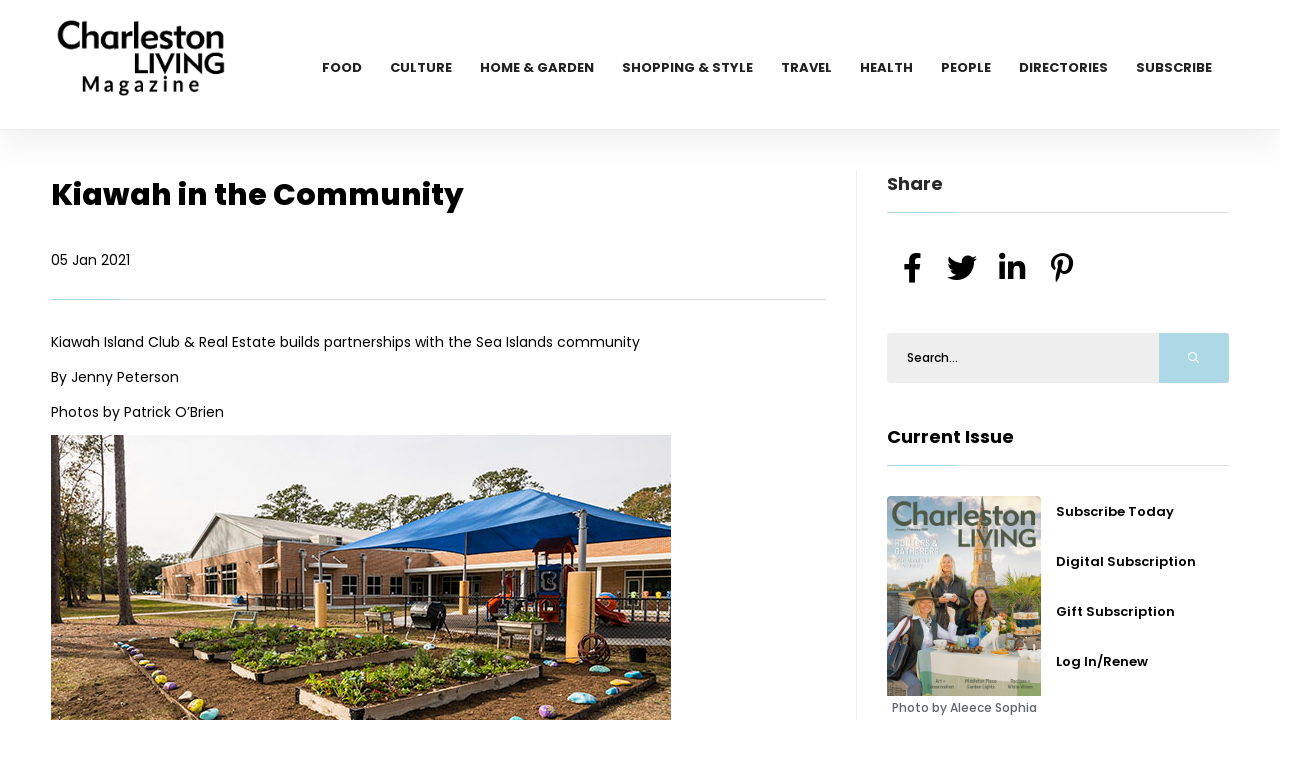

--- FILE ---
content_type: text/html; charset=UTF-8
request_url: https://charlestonlivingmag.com/kiawah-in-the-community
body_size: 28396
content:
<!DOCTYPE html>
<html class="loading" lang="en" data-textdirection="ltr">

<head>
    <meta charset="utf-8"/>    <meta http-equiv="Content-Type" content="text/html; charset=UTF-8">
    <meta http-equiv="X-UA-Compatible" content="IE=edge">
    <meta name="viewport" content="width=device-width,initial-scale=1.0,minimal-ui">
    <title>Kiawah Island Club & Real Estate builds partnerships with the Sea Islands community</title>
    <meta name="description" content="Kiawah Island Club & Real Estate builds partnerships with the Sea Islands community" />

    <link href="/favicon.ico?1682482983" type="image/x-icon" rel="icon"/><link href="/favicon.ico?1682482983" type="image/x-icon" rel="shortcut icon"/>    
	<link rel="stylesheet" href="/front/css/plugins.css?1684762473"/>
	<link rel="stylesheet" href="/front/css/style.css?1764328177"/>
	<link rel="stylesheet" href="/front/css/color.css?1682482983"/>
    
	<link rel="stylesheet" href="/slick/slick.css?1701683876"/>
	<link rel="stylesheet" href="/slick/slick-theme.css?1682482983"/>


                <script>
        (function(d, s, id) {
  var js, fjs = d.getElementsByTagName(s)[0];
  if (d.getElementById(id)) return;
  js = d.createElement(s); js.id = id;
  js.src = "//connect.facebook.net/en_US/all.js#xfbml=1";
  fjs.parentNode.insertBefore(js, fjs);
}(document, 'script', 'facebook-jssdk'));    </script>
</head>

<body>
    <div id="main">
        <!-- progress-bar  -->
        <div class="progress-bar-wrap">
            <div class="progress-bar color-bg"></div>
        </div>
        <header class="main-header">
  <!-- top bar end -->
  <div class="header-inner fl-wrap">
    <div class="container">
      <a href="https://charlestonlivingmag.com/" aria-label="Home Page" class="logo-holder"><img src="https://charlestonlivingmag.com/cdn/logo/Chasn New Logo Black2.png" alt="" loading="lazy" /></a>
      

      <div class="nav-button-wrap">
        <div class="nav-button">
          <span></span><span></span><span></span>
        </div>
      </div>
      <div class="nav-holder main-menu">
        <nav>
          <ul>
            <li> <a href="https://charlestonlivingmag.com/category/food">Food</a></li><li> <a href="https://charlestonlivingmag.com/category/culture">Culture</a></li><li> <a href="https://charlestonlivingmag.com/category/home-garden">Home & Garden</a></li><li> <a href="https://charlestonlivingmag.com/category/shopping-style">Shopping & Style</a></li><li> <a href="https://charlestonlivingmag.com/category/travel">Travel</a></li><li> <a href="https://charlestonlivingmag.com/category/health">Health</a></li><li> <a href="https://charlestonlivingmag.com/category/people">People</a></li><li> <a href="https://charlestonlivingmag.com/directories">Directories</a></li><li> <a href="https://charlestonlivingmag.com/subscribe">Subscribe</a></li>                      </ul>
        </nav>
      </div>
    </div>
  </div>
</header>
        <div id="wrapper">
            <style>
    #font_chage h1 {
        font-size: 30px;
        margin-bottom: 25px;
    }

    #font_chage h2 {
        font-size: 16px;
        margin: 15px 0 20px;
        text-align: left;
        font-weight: 600;
    }

    #font_chage p {
        font-size: 14px;
    }

    #font_chage,
    #font_chage p {
        text-align: left !important
    }

    #font_chage img {
        width: auto;
        height: auto;
        max-width: 100%;
    }

    #font_chage h2 {
        font-size: 27px;
        line-height: 38px;
        margin-top: 30px;
        margin-bottom: 20px;
        letter-spacing: -0.02em;
    }

    #font_chage {
        line-height: 1.72 !important;
        font-size: 14px;
        line-height: 24px;
        margin-bottom: 24px;
    }
</style>
<div class="content" id="posts">

    <section>
        <div class="container">
            <div class="row">
                <div class="col-md-8">
                    <div class="main-container fl-wrap fix-container-init">
                        <!-- single-post-content   -->

                        <div class="single-post-content  fl-wrap">
                            <div class="clearfix"></div>
                            <div class="single-post-content_text" id="font_chage">
                                <header class="asset-header widget-title">
                                    <h1 class="headline">Kiawah in the Community  </h1>
                                    <p>05 Jan 2021</p>
                                </header>


                                <article class="post_data">
                                    <div class="col">
                                        <h2></h2>
                                        <h3></h3>
                                        <h4> 
                                          </h4>
                                    </div>


                                    <p><span>Kiawah Island Club &amp; Real Estate builds partnerships with the Sea Islands community</span></p>
<p><span>By Jenny Peterson</span></p>
<p><span>Photos by </span><span>Patrick O&rsquo;Brien</span></p>
<p><img src="/cdn/other/site/Culture/1-21_ChattrMain.jpg" alt="" width="620" height="409" /><span></span></p>
<p><span>Right about now, lemongrass, lettuce and peppers should be sprouting in a brand-new greenhouse at Angel Oak Elementary School on Johns Island.<span class="Apple-converted-space">&nbsp;</span></span></p>
<p><span>The seedlings are being tended to by third graders, under the watchful eye of a surprising expert&mdash;the superintendent of landscaping at Kiawah Island Club &amp; Real Estate.</span></p>
<p><span>Matt Stanis is volunteering his time away from his club duties to help the students learn how to grow their own vegetables, herbs and even edible flowers.<span class="Apple-converted-space">&nbsp;</span></span></p>
<p><span>&ldquo;I&rsquo;m giving every kid a choice on what to plant; they&rsquo;ll get a pack with 18 holes in it and can choose between lettuces, oregano, thyme, and other herbs they&rsquo;ll eventually be able to harvest and bring home,&rdquo; Stanis said. &ldquo;I&rsquo;ll come to the school every two weeks to keep the kids involved with the plants. I don&rsquo;t want to plant and then walk away.&rdquo;<span class="Apple-converted-space">&nbsp;</span></span></p>
<p><span>The entire gardening program&mdash;including the construction of the new greenhouse complete with an irrigation system&mdash;is made possible by Kiawah in The Community, an employee initiative at the Kiawah Island Club &amp; Real Estate that encourages employees to go into the nearby community and engage in volunteer opportunities.<span class="Apple-converted-space">&nbsp;</span></span></p>
<p><span>The idea to help improve Angel Oak Elementary was to rehabilitate outdoor spaces and provide a meaningful surprise gift for students and teachers during a challenging school year due to COVID-19.</span></p>
<p><span>&ldquo;We realized that to get to Kiawah, we were driving through these communities every single day and weren&rsquo;t really connecting with them,&rdquo; said Scott Dawson, general manager at the Kiawah Island Club.</span></p>
<p><span>More than 500 staff members and hourly workers were invited to participate in the effort, which kicked off last November. Volunteers are divided among seven teams, each with a focus on a specific community. Once a project is identified, it&rsquo;s literally all hands on deck.</span></p>
<p><span>For a three-day building blitz late last year, employees volunteered together at Angel Oak Elementary School to build the greenhouse and raised plant beds, build benches and a seating area and freshen up the school&rsquo;s murals.<span class="Apple-converted-space">&nbsp;</span></span></p>
<p><span>Volunteers also built an outdoor chalkboard and whiteboard with 30 stools made out of tree stumps for outdoor learning opportunities.</span></p>
<p><span>&ldquo;Part of the idea of the project was to brighten up this area as soon as the kids come outside,&rdquo; said Waring Jordan, the school&rsquo;s the parent liaison. &ldquo;The students were so excited.&rdquo;</span></p>
<p><span>Another unique addition is a five-foot music wall outside the learning cottages mobile classrooms, where students can play instruments with old pots and pans and PVC pipes as drumsticks for students to make noise.</span></p>
<p><span>All the materials were either donated, paid for through donations or funded by the Kiawah Island Club &amp; Real Estate.<span class="Apple-converted-space">&nbsp;</span></span></p>
<p><span>Employee volunteers showcased their individual talents in construction, painting and building, with a Kiawah investment partner, employees from all departments, and a bartender at Cassique working side-by-side on the project.</span></p>
<p><span>&ldquo;The teamwork we&rsquo;ve formed was a totally unintended byproduct,&rdquo; Dawson said.<span class="Apple-converted-space">&nbsp;</span></span></p>
<p><span>As a special touch to the students, oversized &ldquo;kindness rocks&rdquo; were painted with bright colors and kind messages that have been placed around the school as door stoppers, garden d&eacute;cor and more. One rock even depicted a drawing of the nearby Angel Oak tree.</span></p>
<p><span>Future plans include showcasing student art and holding student dance performances at the Kiawah Island Clubhouse.</span></p>
<p><span><b>Into the Community</b></span></p>
<p><span>Through their individual teams, Kiawah in the Community is actively participating on improvement projects in seven identified areas in Johns Island&mdash;</span><span> Angel Oak, Haut Gap, Maybank, Edenvale, Bohicket, Rosebank and Stono&mdash;</span><span>reaching out to area schools, fire departments, community centers and more to learn about the needs of that community.<span class="Apple-converted-space">&nbsp;</span></span></p>
<p><span>&ldquo;There&rsquo;s no script; the teams were told to go into those communities and be creative and they started coming up with these brilliant ideas,&rdquo; Dawson said.</span></p>
<p><span>The team assigned to Haut Gap reached out to Our Lady of Mercy Community Outreach and helped collect dental products, partnering with a local dentist who donated 100 toothbrushes to the effort.<span class="Apple-converted-space">&nbsp;</span></span></p>
<p><span>An upcoming car wash at a local church, manned by Kiawah employees, will give all proceeds back to the church.<span class="Apple-converted-space">&nbsp;</span></span></p>
<p><span>The efforts have been big and small; Kiawah employees have helped clean and mow a backyard of a resident who was unable to do the work herself after her cancer diagnosis.</span></p>
<p><span>&ldquo;The extent in which we can help is powerful,&rdquo; Dawson said. &ldquo;And we are getting as much out of it as the recipients are.&rdquo;</span></p>
<p><span><i class="myclass">For more information about Kiawah in the Community, visit </i><a href="http://www.kiawahisland.com/inthecommunity/"><span><i class="myclass">www.kiawahisland.com/inthecommunity/</i></span></a><i class="myclass"> or email </i><a href="mailto:%2520kiawahinthecommunity.com"><span><i class="myclass">kiawahinthecommunity@kiawah.com</i></span></a><i class="myclass">.</i></span></p>
<p></p>                                </article>
                            </div>
                                                            <div class="single-post-footer fl-wrap">
                                    <div class="post-single-tags">
                                        <span class="tags-title"><i class="fas fa-tag"></i> Categories : </span>
                                        <div class="tags-widget">
                                            <a href="https://charlestonlivingmag.com/category/culture">Culture</a><a href="https://charlestonlivingmag.com/category/charleston-living-magazine-janfeb2021">Jan-Feb 2021</a>                                        </div>
                                    </div>
                                </div>
                            
                                                            <div class="single-post-nav fl-wrap pre_next">
                                    <a href="listen-to-your-heart-1" class="single-post-nav_prev spn_box">
                                        <div class="spn_box_img">
                                            <img src="https://charlestonlivingmag.com/cdn/other/site/Health/1-21_healthMain.jpg" class="respimg" alt="" loading="lazy" />
                                        </div>
                                        <div class="spn-box-content">
                                            <span class="spn-box-content_subtitle"><i class="fas fa-caret-left"></i> Prev Post</span>
                                            <span class="spn-box-content_title">Listen to Your Heart</span>
                                        </div>
                                    </a>
                                    <a href="spreading-blessings" class="single-post-nav_next spn_box">
                                        <div class="spn_box_img">
                                            <img src="https://charlestonlivingmag.com/cdn/other/site/People/1-21_DralwMain.jpg" class="respimg" alt="" loading="lazy" />
                                        </div>
                                        <div class="spn-box-content">
                                            <span class="spn-box-content_subtitle">Next Post <i class="fas fa-caret-right"></i></span>
                                            <span class="spn-box-content_title">Spreading Blessings </span>
                                        </div>
                                    </a>
                                </div>
                            
                        </div>
                        <!-- single-post-content  end   -->
                        <div class="limit-box2 fl-wrap"></div>
                    </div>
                </div>
                <div class="col-md-4">
                    <div class="sidebar-content fl-wrap fixed-bar">

                        <div class="box-widget fl-wrap">
                            <div class="widget-title">Share</div>
                            <div class="share-container  isShare"></div>
                        </div>

                        <div class="box-widget fl-wrap">
    <div class="box-widget-content">
        <div class="search-widget fl-wrap">
            <form action="https://charlestonlivingmag.com/search" method="get">
                <input name="s" id="se12" type="text" class="search" placeholder="Search..." value="">
                <button class="search-submit2" id="submit_btn12"><i class="far fa-search"></i> </button>
            </form>
        </div>
    </div>
</div>                        
<div class="box-widget fl-wrap" id="issue_block">
    <div class="widget-title"><a href="/category/jan-feb-2026">Current Issue</a></div>
    <div class="box-widget-content">
        <div class="post-widget-item-media">
            <img src="https://charlestonlivingmag.com/cdn/Covers/1-26-cvrweb-cljan26.jpg" alt="" class="respimg" loading="lazy" />
            <p class="text-center ">Photo by Aleece Sophia</p>
        </div>
        <div class="post-widget-item-content">
            <h4><a href="https://simplecirc.com/subscribe/charleston-living-magazine">Subscribe Today</a></h4>
            <h4><a href="https://simplecirc.com/subscribe/charleston-living-magazine">Digital Subscription</a></h4>
            <h4><a href="https://simplecirc.com/give_a_gift/charleston-living-magazine">Gift Subscription</a></h4>
            <h4><a href="https://simplecirc.com/subscriber_login/charleston-living-magazine">Log In/Renew</a></h4>
        </div>
    </div>
</div>
                        <div class="box-widget fl-wrap">
    <div class="widget-title">Trending In Culture</div>
    <div class="box-widget-content">

        <div class="post-widget-container fl-wrap">
                            <div class="post-widget-item fl-wrap">
                    <a href="https://charlestonlivingmag.com/sweeter-than-fiction-bookstore">
                        <div class="post-widget-item-media">
                            <img src="https://charlestonlivingmag.com/cdn/Culture/1-26-booknookmain.jpg" alt="" loading="lazy">
                        </div>
                        <div class="post-widget-item-content">
                            <h4>Sweeter Than Fiction Bookstore</h4>
                            <p>Romance page-turners that will steal your heart</p>
                        </div>
                    </a>
                </div>
                            <div class="post-widget-item fl-wrap">
                    <a href="https://charlestonlivingmag.com/art-of-the-hunt">
                        <div class="post-widget-item-media">
                            <img src="https://charlestonlivingmag.com/cdn/Culture/1-26-sewemain.jpg" alt="" loading="lazy">
                        </div>
                        <div class="post-widget-item-content">
                            <h4>Art of the Hunt</h4>
                            <p>Meet the artists at SEWE</p>
                        </div>
                    </a>
                </div>
                            <div class="post-widget-item fl-wrap">
                    <a href="https://charlestonlivingmag.com/keeping-the-lowcountry-wild">
                        <div class="post-widget-item-media">
                            <img src="https://charlestonlivingmag.com/cdn/Culture/1-26-wildlifemain.jpg" alt="" loading="lazy">
                        </div>
                        <div class="post-widget-item-content">
                            <h4>Keeping the Lowcountry Wild</h4>
                            <p>Wildlife organizations, landowners and government agencies cooperate to conserve</p>
                        </div>
                    </a>
                </div>
                            <div class="post-widget-item fl-wrap">
                    <a href="https://charlestonlivingmag.com/talons-and-tlc">
                        <div class="post-widget-item-media">
                            <img src="https://charlestonlivingmag.com/cdn/Culture/1-26-birdcallmain.jpg" alt="" loading="lazy">
                        </div>
                        <div class="post-widget-item-content">
                            <h4>Talons and TLC</h4>
                            <p>Local birds of prey center encourages birding and conservation through awareness</p>
                        </div>
                    </a>
                </div>
                            <div class="post-widget-item fl-wrap">
                    <a href="https://charlestonlivingmag.com/where-art-meets-the-wild">
                        <div class="post-widget-item-media">
                            <img src="https://charlestonlivingmag.com/cdn/People/1-26-artseenmain.jpg" alt="" loading="lazy">
                        </div>
                        <div class="post-widget-item-content">
                            <h4>Where Art Meets the Wild</h4>
                            <p>The work of artist and conservationist Peggy Watkins</p>
                        </div>
                    </a>
                </div>
                    </div>
    </div>
</div>
                        
                        <div class="box-widget fl-wrap">
    <div class="widget-title">Follow Us</div>
    <div class="box-widget-content">
        <div class="social-widget">
                            <a href="https://www.facebook.com/CharlestonLivingMagazine/" target="_blank" class="facebook-soc">
                    <i class="fab fa-facebook-f"></i>
                    <span class="soc-widget-title">FaceBook</span>
                </a>
                            <a href="https://twitter.com/chaslivingmag" target="_blank" class="twitter-soc">
                    <i class="fab fa-twitter"></i>
                    <span class="soc-widget-title">Twitter</span>
                </a>
                            <a href="https://www.instagram.com/charlestonlivingmagazine/?hl=en" target="_blank" class="instagram-soc">
                    <i class="fab fa-instagram"></i>
                    <span class="soc-widget-title">Instagram</span>
                </a>
                    </div>
    </div>
</div>                        <style>.bottom_add {min-height: 200px;}
    .slick-slide img {
    display: block;
    width: auto;
    height: auto;
}

.slick-slide,
.slick-track {
    height: auto !important;
}
    </style><div class="box-widget fl-wrap ads_div">            <div class="ad_sl" ad_id="32" ad_loc="post">
                <a href="https://charlestonlivingmag.com/ads/32" target="_blank"><img src="https://charlestonlivingmag.com/cdn/ads/1538338338_Revival_CHS_Lvng_160x600.gif" alt="Revival" height="100%" /> </a>
            </div>
            <div class="ad_sl" ad_id="16" ad_loc="post">
                <a href="https://charlestonlivingmag.com/ads/16" target="_blank"><img src="https://charlestonlivingmag.com/cdn/ads/1411342746_160-600.jpg" alt="Charleston Crab House" height="100%" /> </a>
            </div>
</div>                    </div>
                </div>
            </div>
        </div>
        <div class="limit-box fl-wrap"></div>
</div>
</section>
<style>.bottom_add {min-height: 200px;}
    .slick-slide img {
    display: block;
    width: auto;
    height: auto;
}

.slick-slide,
.slick-track {
    height: auto !important;
}
    </style><div class="box-widget fl-wrap ads_div">            <div class="ad_sl" ad_id="43" ad_loc="post">
                <a href="https://charlestonlivingmag.com/ads/43" target="_blank"><img src="https://charlestonlivingmag.com/cdn/ads/web-bestof-chas26-695.jpg" alt="Best of 2026" height="100%" /> </a>
            </div>
            <div class="ad_sl" ad_id="42" ad_loc="post">
                <a href="https://charlestonlivingmag.com/ads/42" target="_blank"><img src="https://charlestonlivingmag.com/cdn/ads/natasha-695wx240h.jpg" alt="Natasha Viswanathan Realtor" height="100%" /> </a>
            </div>
</div></div>            <footer class="fl-wrap main-footer">
   <div class="container">
      <div class="footer-widget-wrap fl-wrap">
         <div class="row">
            <div class="col-md-4">
               <div class="footer-widget">
                  <div class="footer-widget-content">
                     <a href="index.html" class="footer-logo"><img src="https://charlestonlivingmag.com/cdn/logo/Chasn New Logo White2.png" alt="" loading="lazy"/></a>
                     <p>Charleston SC - The official city magazine for Charleston SC since 2012. Charleston Living Magazine is the authority on living the good life in Charleston, Mount Pleasant, Summerville, Isle of Palms, Sullivan's Island and Folly Beach, SC, showcasing homes and design, restaurants, art, fashion, business and more.</p>
                  </div>
               </div>
            </div>
                           <div class="col-md-4">
                  <div class="footer-widget">
                     <div class="footer-widget-title">Categories </div>
                     <div class="footer-widget-content">
                        <div class="footer-list footer-box fl-wrap">
                           <ul>
                              <li> <a href="https://charlestonlivingmag.com/category/culture">Culture</a></li><li> <a href="https://charlestonlivingmag.com/category/food">Food</a></li><li> <a href="https://charlestonlivingmag.com/category/health">Health</a></li><li> <a href="https://charlestonlivingmag.com/category/home-garden">Home & Garden</a></li><li> <a href="https://charlestonlivingmag.com/category/people">People</a></li><li> <a href="https://charlestonlivingmag.com/category/shopping-style">Shopping & Style</a></li><li> <a href="https://charlestonlivingmag.com/category/travel">Travel</a></li>                           </ul>
                        </div>
                     </div>
                  </div>
               </div>
                        <div class="col-md-4">
               <div class="footer-widget">
                  <div class="footer-widget-title">Links</div>
                  <div class="footer-widget-content">
                     <div class="footer-list footer-box fl-wrap">
                        <ul>
                           <li><a href="/">Home</a></li>
                           <li><a href="/archive">Archive</a></li>
                           <li><a href="/subscribe">Subscribe</a></li>
                           <li><a href="/directories">Directories</a></li>
                           
                           <li><a href="/advertise">Advertise</a></li>
                           
                           <li><a href="/about-us">About Us</a></li>
                           <li><a href="/privacy-policy">Privacy Policy</a></li>
                           <li><a href="/reader-services">Reader Services</a></li>

                                                      <li><a href="/contact-us">Contact Us</a></li>

                        </ul>
                     </div>
                  </div>
               </div>
            </div>
         </div>
      </div>
   </div>
   <div class="footer-bottom fl-wrap">
      <div class="container">
         <div class="copyright"><p><p><span style="color:#bdc3c7">&copy; Copyright 2026, Charleston Living Magazine. All Rights Reserved.&nbsp;VOSB (Veteran-Owned Small Business)</span></p>
</div>
         <div class="to-top"> <i class="fas fa-caret-up"></i></div>
               </div>
   </div>
</footer>

        </div>

    </div>
    <div id="cover"></div>
    
	<script src="/front/js/jquery.min.js?1682482983"></script>
	<script src="/front/js/plugins.js?1682482983"></script>
	<script src="/front/js/scripts.js?1682482983"></script>

	<script src="/slick/slick.js?1682482983"></script>


    <script>
        $(document).ready(function() {
            $('.ads_div').on('init', function(event, slick) {

                var ad_id = $('.slick-current .ad_sl').attr("ad_id");
                var ad_loc = $('.slick-current .ad_sl').attr("ad_loc");
                $.ajax({
                    type: 'POST',
                    url: 'https://charlestonlivingmag.com/homes/ad_impressions',
                    data: {
                        ad_id:ad_id,
                        ad_loc:ad_loc
                    },
                    success: function(data) {
                        $("#cover").html(data);
                    },
                    error: function(comment) {
                        $("#cover").html(comment);
                    }
                });
            });

            $('.ads_div').slick({
                lazyLoad: 'ondemand',
                autoplay: true,
                autoplaySpeed: 10000,
                infinite: true,
                fade: true,
                dots: false,
                dotsClass: 'slick-dots',
                adaptiveHeight: true
            });

            $('.ads_div').on('afterChange', function(event, slick, currentSlide, nextSlide) {
                var ad_id = $('.slick-current .ad_sl').attr("ad_id");
                var ad_loc = $('.slick-current .ad_sl').attr("ad_loc");
                $.ajax({
                    type: 'POST',
                    url: 'https://charlestonlivingmag.com/homes/ad_impressions',
                    data: {
                        ad_id:ad_id,
                        ad_loc:ad_loc
                    },
                    success: function(data) {
                        $("#cover").html(data);
                    },
                    error: function(comment) {
                        $("#cover").html(comment);
                    }
                });
            });



        });
        $(window).on('load', function () {
    $('.ads_div').slick('setPosition'); // or 'refresh'
});
    </script>


    
    <!-- Google tag (gtag.js) -->
<script async src="https://www.googletagmanager.com/gtag/js?id=G-CHCXNFZZDE"></script>
<script>
  window.dataLayer = window.dataLayer || [];
  function gtag(){dataLayer.push(arguments);}
  gtag('js', new Date());

  gtag('config', 'G-CHCXNFZZDE');
</script>
    <div id="fb-root"></div>
</body>

</html>